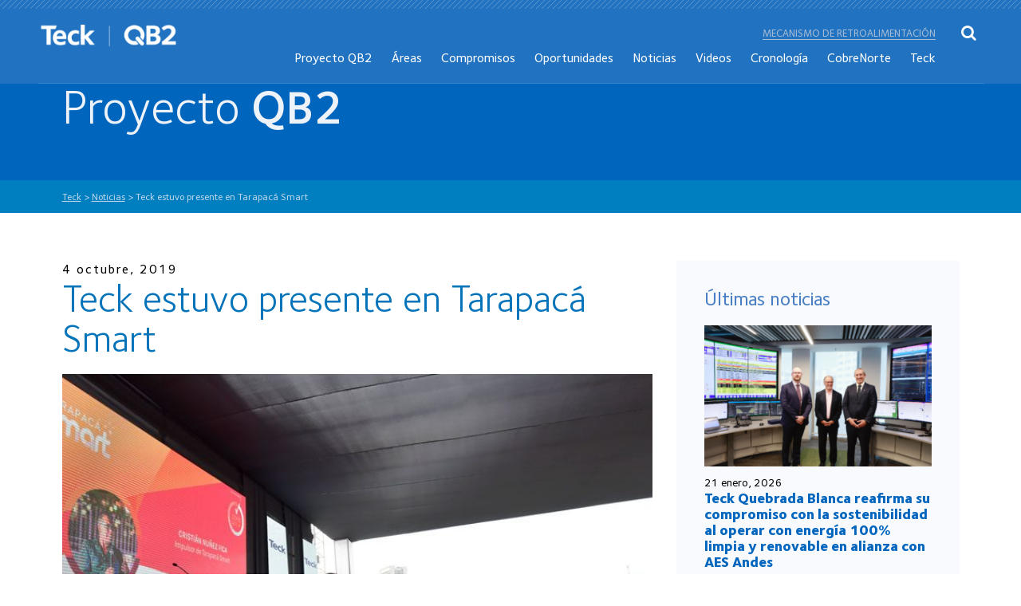

--- FILE ---
content_type: text/html; charset=UTF-8
request_url: https://www.quebradablancafase2.cl/2019/10/04/teck-estuvo-presente-en-tarapaca-smart/
body_size: 7188
content:
<!DOCTYPE html PUBLIC "-//W3C//DTD XHTML 1.0 Strict//EN"
    "http://www.w3.org/TR/xhtml1/DTD/xhtml1-strict.dtd">

<html xmlns="http://www.w3.org/1999/xhtml" lang="es">

<head profile="http://gmpg.org/xfn/11">
	
	<meta http-equiv="Content-Type" content="text/html; charset=UTF-8" />
	
	
<title>Teck estuvo presente en Tarapacá Smart | Teck</title>
	
<link rel="icon" href="https://www.quebradablancafase2.cl/wp-content/themes/qb2/images/favicon.ico" />
<link rel="shortcut icon" type="image/x-icon" href="/images/favicon.ico" />
<meta http-equiv="Content-Type" content="text/html; charset=UTF-8" />
<meta http-equiv="X-UA-Compatible" content="IE=edge,chrome=1">
<meta name="viewport" content="width=device-width,initial-scale=1">

<link rel="stylesheet" href="https://www.quebradablancafase2.cl/wp-content/themes/qb2/css/fonts.css" type="text/css" media="all">
<link rel="stylesheet" href="https://www.quebradablancafase2.cl/wp-content/themes/qb2/css/bootstrap.min.css?version=1" type="text/css" media="all">
<link href="https://www.quebradablancafase2.cl/wp-content/themes/qb2/css/font-awesome.min.css" rel="stylesheet">

<!-- Owl Carousel Assets -->
<link href="https://www.quebradablancafase2.cl/wp-content/themes/qb2/css/owl.carousel.min.css" rel="stylesheet">
<link href="https://www.quebradablancafase2.cl/wp-content/themes/qb2/css/owl.theme.default.css" rel="stylesheet">

<!--link type="text/css" href="https://www.quebradablancafase2.cl/wp-content/themes/qb2/css/jquery-ui.css" rel="Stylesheet" /--> 

<link rel="stylesheet" href="https://www.quebradablancafase2.cl/wp-content/themes/qb2/css/animate.css?version=1">


<link rel="stylesheet" href="https://www.quebradablancafase2.cl/wp-content/themes/qb2/css/flexslider.css?version=1" type="text/css" media="screen" /> 

<link rel="stylesheet" href="https://www.quebradablancafase2.cl/wp-content/themes/qb2/css/normalize.css?version=1" type="text/css" media="all">
	<link rel="stylesheet" href="https://www.quebradablancafase2.cl/wp-content/themes/qb2/covid19/css/estilos.css?version=1" type="text/css" media="all">
<link rel="stylesheet" href="https://www.quebradablancafase2.cl/wp-content/themes/qb2/css/estilos.css?version=2" type="text/css" media="all">

	
	

<!-- All in One SEO Pack 2.10 by Michael Torbert of Semper Fi Web Designob_start_detected [-1,-1] -->
<link rel="canonical" href="https://www.quebradablancafase2.cl/2019/10/04/teck-estuvo-presente-en-tarapaca-smart/" />
			<script type="text/javascript" >
				window.ga=window.ga||function(){(ga.q=ga.q||[]).push(arguments)};ga.l=+new Date;
				ga('create', 'UA-135628262-1', 'auto');
				// Plugins
				
				ga('send', 'pageview');
			</script>
			<script async src="https://www.google-analytics.com/analytics.js"></script>
			<!-- /all in one seo pack -->
<link rel='dns-prefetch' href='//s.w.org' />
<link rel="alternate" type="application/rss+xml" title="Teck &raquo; Feed" href="https://www.quebradablancafase2.cl/feed/" />
<link rel="alternate" type="application/rss+xml" title="Teck &raquo; RSS de los comentarios" href="https://www.quebradablancafase2.cl/comments/feed/" />
<link rel="alternate" type="application/rss+xml" title="Teck &raquo; Teck estuvo presente en Tarapacá Smart RSS de los comentarios" href="https://www.quebradablancafase2.cl/2019/10/04/teck-estuvo-presente-en-tarapaca-smart/feed/" />
<link rel='stylesheet' id='wp-block-library-css'  href='https://www.quebradablancafase2.cl/wp-includes/css/dist/block-library/style.min.css?ver=5.0.22' type='text/css' media='all' />
<link rel='stylesheet' id='contact-form-7-css'  href='https://www.quebradablancafase2.cl/wp-content/plugins/contact-form-7/includes/css/styles.css?ver=5.1' type='text/css' media='all' />
<link rel='stylesheet' id='wp-pagenavi-css'  href='https://www.quebradablancafase2.cl/wp-content/plugins/wp-pagenavi/pagenavi-css.css?ver=2.70' type='text/css' media='all' />
<style id='rocket-lazyload-inline-css' type='text/css'>
.no-js .rll-youtube-player, .no-js [data-lazy-src]{display:none !important;}
</style>
<script type='text/javascript' src='https://www.quebradablancafase2.cl/wp-includes/js/jquery/jquery.js?ver=1.12.4'></script>
<script type='text/javascript' src='https://www.quebradablancafase2.cl/wp-includes/js/jquery/jquery-migrate.min.js?ver=1.4.1'></script>
<link rel='https://api.w.org/' href='https://www.quebradablancafase2.cl/wp-json/' />
<link rel='prev' title='Niños y niñas de la escuela de Chanavayita visitaron Base Aérea “Los Cóndores” de Iquique' href='https://www.quebradablancafase2.cl/2019/10/04/ninos-y-ninas-de-la-escuela-de-chanavayita-visitaron-base-aerea-los-condores-de-iquique/' />
<link rel='next' title='CORESEMIN Tarapacá invita a postular a concurso de pintura: “Yo Trabajo Seguro”' href='https://www.quebradablancafase2.cl/2019/10/10/coresemin-tarapaca-invita-a-postular-a-concurso-de-pintura-yo-trabajo-seguro/' />
<link rel='shortlink' href='https://www.quebradablancafase2.cl/?p=1349' />
<link rel="alternate" type="application/json+oembed" href="https://www.quebradablancafase2.cl/wp-json/oembed/1.0/embed?url=https%3A%2F%2Fwww.quebradablancafase2.cl%2F2019%2F10%2F04%2Fteck-estuvo-presente-en-tarapaca-smart%2F" />
<link rel="alternate" type="text/xml+oembed" href="https://www.quebradablancafase2.cl/wp-json/oembed/1.0/embed?url=https%3A%2F%2Fwww.quebradablancafase2.cl%2F2019%2F10%2F04%2Fteck-estuvo-presente-en-tarapaca-smart%2F&#038;format=xml" />
		<style type="text/css">.recentcomments a{display:inline !important;padding:0 !important;margin:0 !important;}</style>
		<link rel="icon" href="https://www.quebradablancafase2.cl/wp-content/uploads/2018/12/cropped-qb2-32x32.png" sizes="32x32" />
<link rel="icon" href="https://www.quebradablancafase2.cl/wp-content/uploads/2018/12/cropped-qb2-192x192.png" sizes="192x192" />
<link rel="apple-touch-icon-precomposed" href="https://www.quebradablancafase2.cl/wp-content/uploads/2018/12/cropped-qb2-180x180.png" />
<meta name="msapplication-TileImage" content="https://www.quebradablancafase2.cl/wp-content/uploads/2018/12/cropped-qb2-270x270.png" />
<!-- Google Tag Manager -->
<script>(function(w,d,s,l,i){w[l]=w[l]||[];w[l].push({'gtm.start':
new Date().getTime(),event:'gtm.js'});var f=d.getElementsByTagName(s)[0],
j=d.createElement(s),dl=l!='dataLayer'?'&l='+l:'';j.async=true;j.src=
'https://www.googletagmanager.com/gtm.js?id='+i+dl;f.parentNode.insertBefore(j,f);
})(window,document,'script','dataLayer','GTM-MKZ7SHG');</script>
<!-- End Google Tag Manager -->
</head>

<body class="post-template-default single single-post postid-1349 single-format-standard">
<!-- Google Tag Manager (noscript) -->
<noscript><iframe src="https://www.googletagmanager.com/ns.html?id=GTM-MKZ7SHG"
height="0" width="0" style="display:none;visibility:hidden"></iframe></noscript>
<!-- End Google Tag Manager (noscript) -->
<div id="cargando"></div>

<div class="wrapper">

<header class="wow slideInDown" data-wow-delay="0.7s" data-wow-duration="0.5s">
	<div class="linea-top">	
		<img src="data:image/svg+xml,%3Csvg xmlns=\'http://www.w3.org/2000/svg\' viewBox=\'0 0 1 1\'%3E%3C/svg%3E" data-lazy-src="https://www.quebradablancafase2.cl/wp-content/themes/qb2/images/linea-top.png" /><noscript><img src="https://www.quebradablancafase2.cl/wp-content/themes/qb2/images/linea-top.png" /></noscript>
	</div>
	<div class="wrap">
		<div class="wrap-head">
			<div class="logo">
				<h1>
				<a href="https://www.quebradablancafase2.cl/">
					<img src="data:image/svg+xml,%3Csvg xmlns=\'http://www.w3.org/2000/svg\' viewBox=\'0 0 1 1\'%3E%3C/svg%3E" data-lazy-src="https://www.quebradablancafase2.cl/wp-content/themes/qb2/images/logo.png" class="logo-no-fixed"/><noscript><img src="https://www.quebradablancafase2.cl/wp-content/themes/qb2/images/logo.png" class="logo-no-fixed"/></noscript>
					<img src="data:image/svg+xml,%3Csvg xmlns=\'http://www.w3.org/2000/svg\' viewBox=\'0 0 1 1\'%3E%3C/svg%3E" data-lazy-src="https://www.quebradablancafase2.cl/wp-content/themes/qb2/images/logo2.png" class="logo-fixed"/><noscript><img src="https://www.quebradablancafase2.cl/wp-content/themes/qb2/images/logo2.png" class="logo-fixed"/></noscript>
				</a>
				</h1>
			</div>
			<nav>
				<ul class="otromenu">
					<li><a href="https://www.quebradablancafase2.cl/mecanismo-de-retroalimentacion/">Mecanismo de retroalimentación</a></li>
				</ul>
				<ul>
					 <ul id="menu-menu-principal" class=""><li id="menu-item-259" class="menu-item menu-item-type-post_type menu-item-object-page menu-item-259"><a href="https://www.quebradablancafase2.cl/el-proyecto/">Proyecto QB2</a></li>
<li id="menu-item-270" class="menu-item menu-item-type-post_type menu-item-object-page menu-item-270"><a href="https://www.quebradablancafase2.cl/proyecto-qb2/">Áreas</a></li>
<li id="menu-item-261" class="menu-item menu-item-type-post_type menu-item-object-page menu-item-261"><a href="https://www.quebradablancafase2.cl/nuestro-compromiso/">Compromisos</a></li>
<li id="menu-item-266" class="menu-item menu-item-type-post_type menu-item-object-page menu-item-266"><a href="https://www.quebradablancafase2.cl/oportunidades-del-proyecto/">Oportunidades</a></li>
<li id="menu-item-260" class="menu-item menu-item-type-post_type menu-item-object-page menu-item-260"><a href="https://www.quebradablancafase2.cl/noticias/">Noticias</a></li>
<li id="menu-item-1549" class="menu-item menu-item-type-post_type menu-item-object-page menu-item-1549"><a href="https://www.quebradablancafase2.cl/videos/">Videos</a></li>
<li id="menu-item-1149" class="menu-item menu-item-type-post_type menu-item-object-page menu-item-1149"><a href="https://www.quebradablancafase2.cl/cronologia/">Cronología</a></li>
<li id="menu-item-258" class="menu-item menu-item-type-post_type menu-item-object-page menu-item-258"><a href="https://www.quebradablancafase2.cl/cobrenorte/">CobreNorte</a></li>
<li id="menu-item-771" class="menu-item menu-item-type-post_type menu-item-object-page menu-item-771"><a href="https://www.quebradablancafase2.cl/quien-es-teck/">Teck</a></li>
<li id="menu-item-1855" class="menu-item menu-item-type-post_type menu-item-object-page menu-item-1855"><a href="https://www.quebradablancafase2.cl/mecanismo-de-retroalimentacion/">Mecanismo de retroalimentación</a></li>
</ul>				</ul>
			</nav>
			<div class="clear"></div>
			<div class="btn-buscar">
				<i class="fa fa-search"></i>
			</div>
			<div class="btn-menu">
				<span></span>
				<span></span>
				<span></span>
			</div>

			<div class="clear"></div>
		</div>
	</div>
</header>

<div class="buscador">
	<div class="cerrar-buscador">
		<i class="fa fa-times"></i>
	</div>
	<form action="https://www.quebradablancafase2.cl" id="searchform" method="get">
	<div class="form-buscador">
		
		<input type="text" id="s" name="s" placeholder="Ingresa tu búsqueda" />
		<button><i class="fa fa-search"></i></button>
		
	</div>
		</form>
</div>

<nav class="menu">
	<div class="cerrar-menu">
		<i class="fa fa-times"></i>
	</div>
	<ul>
		 <ul id="menu-menu-principal-1" class=""><li class="menu-item menu-item-type-post_type menu-item-object-page menu-item-259"><a href="https://www.quebradablancafase2.cl/el-proyecto/">Proyecto QB2</a></li>
<li class="menu-item menu-item-type-post_type menu-item-object-page menu-item-270"><a href="https://www.quebradablancafase2.cl/proyecto-qb2/">Áreas</a></li>
<li class="menu-item menu-item-type-post_type menu-item-object-page menu-item-261"><a href="https://www.quebradablancafase2.cl/nuestro-compromiso/">Compromisos</a></li>
<li class="menu-item menu-item-type-post_type menu-item-object-page menu-item-266"><a href="https://www.quebradablancafase2.cl/oportunidades-del-proyecto/">Oportunidades</a></li>
<li class="menu-item menu-item-type-post_type menu-item-object-page menu-item-260"><a href="https://www.quebradablancafase2.cl/noticias/">Noticias</a></li>
<li class="menu-item menu-item-type-post_type menu-item-object-page menu-item-1549"><a href="https://www.quebradablancafase2.cl/videos/">Videos</a></li>
<li class="menu-item menu-item-type-post_type menu-item-object-page menu-item-1149"><a href="https://www.quebradablancafase2.cl/cronologia/">Cronología</a></li>
<li class="menu-item menu-item-type-post_type menu-item-object-page menu-item-258"><a href="https://www.quebradablancafase2.cl/cobrenorte/">CobreNorte</a></li>
<li class="menu-item menu-item-type-post_type menu-item-object-page menu-item-771"><a href="https://www.quebradablancafase2.cl/quien-es-teck/">Teck</a></li>
<li class="menu-item menu-item-type-post_type menu-item-object-page menu-item-1855"><a href="https://www.quebradablancafase2.cl/mecanismo-de-retroalimentacion/">Mecanismo de retroalimentación</a></li>
</ul>	</ul>
</nav>
<div class="sombra"></div>


<section class="banner-interior">
	<div class="wrap">
		<h1>Proyecto <b>QB2</b></h1>
	</div>
</section>
<div class="bread">
	<div class="wrap">
		<!-- Breadcrumb NavXT 6.2.1 -->
<span property="itemListElement" typeof="ListItem"><a property="item" typeof="WebPage" title="Ir a Teck." href="https://www.quebradablancafase2.cl" class="home"><span property="name">Teck</span></a><meta property="position" content="1"></span> &gt; <span property="itemListElement" typeof="ListItem"><a property="item" typeof="WebPage" title="Ira a los archivos de la categoría Noticias." href="https://www.quebradablancafase2.cl/category/noticias/" class="taxonomy category"><span property="name">Noticias</span></a><meta property="position" content="2"></span> &gt; <span class="post post-post current-item">Teck estuvo presente en Tarapacá Smart</span>	</div>
</div>



	


<section class="detalle-noticia">
	<div class="wrap">
		<div class="row">
			<div class="col-md-8">
				<div class="noticia">
					<div class="fecha">
						4 octubre, 2019					</div>
					<h3>Teck estuvo presente en Tarapacá Smart</h3>

					<div class="img-not">
			                    <div class="carousel slide" id="gal-1" data-ride="carousel">
			                      <!-- Wrapper for slides -->
			                      <div class="carousel-inner" role="listbox">
									  
									  
									  
									  
			                        <div class="item active">
			                          <img src="data:image/svg+xml,%3Csvg xmlns=\'http://www.w3.org/2000/svg\' viewBox=\'0 0 1 1\'%3E%3C/svg%3E" data-lazy-src="https://www.quebradablancafase2.cl/wp-content/uploads/2019/10/Noticia-Tarapaca-Smart-697x516.jpg" alt="Imagen" /><noscript><img src="https://www.quebradablancafase2.cl/wp-content/uploads/2019/10/Noticia-Tarapaca-Smart-697x516.jpg" alt="Imagen" /></noscript>
			                        </div>

			                       	  
									  
									  
			                        <div class="item ">
			                          <img src="data:image/svg+xml,%3Csvg xmlns=\'http://www.w3.org/2000/svg\' viewBox=\'0 0 1 1\'%3E%3C/svg%3E" data-lazy-src="https://www.quebradablancafase2.cl/wp-content/uploads/2019/10/Noticia-Tarapaca-Smart-1-697x516.jpg" alt="Imagen" /><noscript><img src="https://www.quebradablancafase2.cl/wp-content/uploads/2019/10/Noticia-Tarapaca-Smart-1-697x516.jpg" alt="Imagen" /></noscript>
			                        </div>

			                       	  
									  
									  
			                        <div class="item ">
			                          <img src="data:image/svg+xml,%3Csvg xmlns=\'http://www.w3.org/2000/svg\' viewBox=\'0 0 1 1\'%3E%3C/svg%3E" data-lazy-src="https://www.quebradablancafase2.cl/wp-content/uploads/2019/10/Noticia-Tarapaca-Smart-2-697x516.jpg" alt="Imagen" /><noscript><img src="https://www.quebradablancafase2.cl/wp-content/uploads/2019/10/Noticia-Tarapaca-Smart-2-697x516.jpg" alt="Imagen" /></noscript>
			                        </div>

			                       	  
									  
									  
			                        <div class="item ">
			                          <img src="data:image/svg+xml,%3Csvg xmlns=\'http://www.w3.org/2000/svg\' viewBox=\'0 0 1 1\'%3E%3C/svg%3E" data-lazy-src="https://www.quebradablancafase2.cl/wp-content/uploads/2019/10/Noticia-Tarapaca-Smart-3-697x516.jpg" alt="Imagen" /><noscript><img src="https://www.quebradablancafase2.cl/wp-content/uploads/2019/10/Noticia-Tarapaca-Smart-3-697x516.jpg" alt="Imagen" /></noscript>
			                        </div>

			                       	
			                      </div>
			                       			                      <!-- Left and right controls -->
			                      <a class="left carousel-control" href="#gal-1" role="button" data-slide="prev">
			                        <img src="data:image/svg+xml,%3Csvg xmlns=\'http://www.w3.org/2000/svg\' viewBox=\'0 0 1 1\'%3E%3C/svg%3E" data-lazy-src="https://www.quebradablancafase2.cl/wp-content/themes/qb2/images/left.jpg" /><noscript><img src="https://www.quebradablancafase2.cl/wp-content/themes/qb2/images/left.jpg" /></noscript>
			                      </a>
			                      <a class="right carousel-control" href="#gal-1" role="button" data-slide="next">
			                        <img src="data:image/svg+xml,%3Csvg xmlns=\'http://www.w3.org/2000/svg\' viewBox=\'0 0 1 1\'%3E%3C/svg%3E" data-lazy-src="https://www.quebradablancafase2.cl/wp-content/themes/qb2/images/right.jpg" /><noscript><img src="https://www.quebradablancafase2.cl/wp-content/themes/qb2/images/right.jpg" /></noscript>
			                      </a>
			                      			                    </div>
	                    <div class="bajada-img-not">
	                    		                    </div>
					</div>

					<div class="texto-not">
						<p>Por tercera vez consecutiva, Teck Quebrada Blanca se sumó al evento Tarapaca Smart 2019, el cual en su tercera versión reunión a autoridades regionales, empresas, instituciones y diversos emprendimientos regionales que llegaron hasta el paseo peatonal del Puerto de Iquique para conocer las principales tendencias acerca de la movilidad sostenible y ciudades sustentables.</p>
<p>Tarapacá Smart es una iniciativa que busca relacionar soluciones de problemas u oportunidades de la región, desde una mirada inteligente y ocupando las nuevas tecnologías en beneficio de los ciudadanos y de su calidad de vida, contribuyendo a mejorar servicios, negocios y una nueva economía.</p>
					</div>
					
										<a href="https://www.quebradablancafase2.cl/noticias/" class="volver"><i class="fa fa-chevron-left"></i> 								Volver</a>
					
					<div class="compartir-not">
		                <a href="javascript:void(0)" onclick="javascript:genericSocialShare('http://www.facebook.com/sharer.php?u=https://www.quebradablancafase2.cl/2019/10/04/teck-estuvo-presente-en-tarapaca-smart/')"><i class="fa fa-facebook" aria-hidden="true"></i></a>
		                <a href="javascript:void(0)" onclick="javascript:genericSocialShare('http://twitter.com/share?text=Teck estuvo presente en Tarapacá Smart&url=https://www.quebradablancafase2.cl/2019/10/04/teck-estuvo-presente-en-tarapaca-smart/')"><i class="fa fa-twitter" aria-hidden="true"></i></a>
		                <a href="javascript:void(0)" onclick="javascript:genericSocialShare('https://www.linkedin.com/shareArticle?mini=true&url=https://www.quebradablancafase2.cl/2019/10/04/teck-estuvo-presente-en-tarapaca-smart/&title=Teck estuvo presente en Tarapacá Smart&summary=&source=')"><i class="fa fa-linkedin" aria-hidden="true"></i></a>
		                <a class="visible-xs" href="whatsapp://send?text=Teck estuvo presente en Tarapacá Smart – https://www.quebradablancafase2.cl/2019/10/04/teck-estuvo-presente-en-tarapaca-smart/" data-action="share/whatsapp/share"><i class="fa fa-whatsapp" aria-hidden="true"></i></a>
					</div>
				</div>
			</div>
			

		

				<div class="col-md-4">
				<div class="ultimas-noticias">
										<h3>Últimas noticias</h3>
					
										
					
					
					<div class="item-ultima">
						<div class="img-ultima">
							<img src="data:image/svg+xml,%3Csvg xmlns=\'http://www.w3.org/2000/svg\' viewBox=\'0 0 1 1\'%3E%3C/svg%3E" data-lazy-src="https://www.quebradablancafase2.cl/wp-content/uploads/2026/01/AES-TECK-1-306x190.png" /><noscript><img src="https://www.quebradablancafase2.cl/wp-content/uploads/2026/01/AES-TECK-1-306x190.png" /></noscript>
						</div>
						<div class="fecha">
							21 enero, 2026						</div>
						<h4><a href="https://www.quebradablancafase2.cl/2026/01/21/teck-quebrada-blanca-reafirma-su-compromiso-con-la-sostenibilidad-al-operar-con-energia-100-limpia-y-renovable-en-alianza-con-aes-andes/">Teck Quebrada Blanca reafirma su compromiso con la sostenibilidad al operar con energía 100% limpia y renovable en alianza con AES Andes</a></h4>
					</div>					
					
										
					
					
					<div class="item-ultima">
						<div class="img-ultima">
							<img src="data:image/svg+xml,%3Csvg xmlns=\'http://www.w3.org/2000/svg\' viewBox=\'0 0 1 1\'%3E%3C/svg%3E" data-lazy-src="https://www.quebradablancafase2.cl/wp-content/uploads/2026/01/Tarapaca-Mil-08-306x190.png" /><noscript><img src="https://www.quebradablancafase2.cl/wp-content/uploads/2026/01/Tarapaca-Mil-08-306x190.png" /></noscript>
						</div>
						<div class="fecha">
							20 enero, 2026						</div>
						<h4><a href="https://www.quebradablancafase2.cl/2026/01/20/tarapaca-a-mil-el-escenario-que-une-a-artistas-y-las-comunidades-en-torno-a-la-cultura-y-la-reflexion/">Tarapacá a Mil: El escenario que une a artistas y las comunidades en torno a la cultura y la reflexión</a></h4>
					</div>					
					
										
					
					
					<div class="item-ultima">
						<div class="img-ultima">
							<img src="data:image/svg+xml,%3Csvg xmlns=\'http://www.w3.org/2000/svg\' viewBox=\'0 0 1 1\'%3E%3C/svg%3E" data-lazy-src="https://www.quebradablancafase2.cl/wp-content/uploads/2026/01/TarapacaMil2026-01-306x190.png" /><noscript><img src="https://www.quebradablancafase2.cl/wp-content/uploads/2026/01/TarapacaMil2026-01-306x190.png" /></noscript>
						</div>
						<div class="fecha">
							14 enero, 2026						</div>
						<h4><a href="https://www.quebradablancafase2.cl/2026/01/14/festival-internacional-tarapaca-a-mil-2026-se-despidio-con-un-gran-espectaculo-en-la-comuna-de-pica/">Festival Internacional Tarapacá a Mil 2026 se despidió con un gran espectáculo en la comuna de Pica</a></h4>
					</div>					
					
										
										<a href="https://www.quebradablancafase2.cl/noticias/" class="btn azul">Ver todas las noticias <i class="fa fa-chevron-right"></i></a>
					
					
				</div>
			</div>
		</div>
	</div>
</section>
			
			
	

<footer>
	<div class="wrap">
		<div class="menu-footer mf1">
			<h4><a style="font-weight: 600; color: #fff;font-size: 16px; margin-bottom: 20px;" href="https://www.quebradablancafase2.cl/quien-es-teck/">Teck</a></h4>
		</div>	
		<div class="menu-footer mf2">
			<h4>Proyecto QB2</h4>
			<ul>
				<li><a href="https://www.quebradablancafase2.cl/el-proyecto/">El proyecto</a></li>
				<li><a href="https://www.quebradablancafase2.cl/historia/" class="activo">Permisos</a>
				</li>
				<li><a href="https://www.quebradablancafase2.cl/impacto-economico-y-social/">Impacto económico <br/>y social</a></li>
			</ul>
		</div>		
		<div class="menu-footer mf3">
			<h4>Áreas del proyecto</h4>
			<ul>
				<li><a href="https://www.quebradablancafase2.cl/proyecto-qb2/area-mina/">Área mina</a></li>
				<li><a href="https://www.quebradablancafase2.cl/proyecto-qb2/area-pampa/">Área pampa</a></li>
				<li><a href="https://www.quebradablancafase2.cl/proyecto-qb2/area-obras-lineales/">Área obras lineales</a></li>
				<li><a href="https://www.quebradablancafase2.cl/proyecto-qb2/area-puerto/">Área puerto</a></li>
			</ul>
		</div>		
		<div class="menu-footer mf4">
			<h4>Compromiso</h4>
			<ul>
				<li><a href="https://www.quebradablancafase2.cl/nuestro-compromiso/con-las-comunidades/">Con las comunidades</a></li>
				<li><a href="https://www.quebradablancafase2.cl/nuestro-compromiso/patrimonio-cultural/">Patrimonio cultural</a></li>
				<li><a href="https://www.quebradablancafase2.cl/nuestro-compromiso/sustentabilidad/">Con el medio ambiente</a></li>
				<li><a href="https://www.quebradablancafase2.cl/nuestro-compromiso/salud-y-seguridad/">Salud y seguridad</a></li>
				
			</ul>
		</div>		
		<div class="menu-footer mf5">
			<h4>Oportunidades</h4>
			<ul>
				<li><a href="https://www.quebradablancafase2.cl/oportunidades-del-proyecto/programa-de-empleabilidad-local/">Programa de empleo</a></li>
				<li><a href="https://www.quebradablancafase2.cl/oportunidades-del-proyecto/programa-de-capacitacion-elige-crecer/">Programa de capacitación</a></li>
				<li><a href="https://www.quebradablancafase2.cl/oportunidades-del-proyecto/programa-de-desarrollo-de-proveedores-locales/">Programa de desarrollo de proveedores</a></li>
			</ul>
		</div>		
		<div class="menu-footer mf6">
			<h4><a style="font-weight: 600; color: #fff;font-size: 16px; margin-bottom: 20px;" href="https://www.quebradablancafase2.cl/noticias/">Noticias y eventos</a></h4>
		</div>		
		
		<div class="clear"></div>

		<div class="footer-abajo">
			<div class="logo-footer">
				<a href="https://www.quebradablancafase2.cl"><img src="data:image/svg+xml,%3Csvg xmlns=\'http://www.w3.org/2000/svg\' viewBox=\'0 0 1 1\'%3E%3C/svg%3E" data-lazy-src="https://www.quebradablancafase2.cl/wp-content/themes/qb2/images/logo.png" /><noscript><img src="https://www.quebradablancafase2.cl/wp-content/themes/qb2/images/logo.png" /></noscript></a>
			</div>
			<div class="datos-footer">
				<div class="item-dato-footer">
					<i class="fa fa-phone"></i>
					<p>T: 56 2 24645700<br />
					F: 56 2 24645794</p>
				</div>				
				<div class="item-dato-footer">
					<i class="fa fa-map-marker"></i>
					<p>Avenida Isidora Goyenechea N° 2800,<br />
					Oficina 802, piso 8.<br />
					Las Condes, Santiago - Chile</p>
				</div>
			</div>
			<div class="newsletter-footer">
				<label>Diario Comunitario</label>
				
				<div role="form" class="wpcf7" id="wpcf7-f276-o1" lang="es-ES" dir="ltr">
<div class="screen-reader-response"></div>
<form action="/2019/10/04/teck-estuvo-presente-en-tarapaca-smart/#wpcf7-f276-o1" method="post" class="wpcf7-form" novalidate="novalidate">
<div style="display: none;">
<input type="hidden" name="_wpcf7" value="276" />
<input type="hidden" name="_wpcf7_version" value="5.1" />
<input type="hidden" name="_wpcf7_locale" value="es_ES" />
<input type="hidden" name="_wpcf7_unit_tag" value="wpcf7-f276-o1" />
<input type="hidden" name="_wpcf7_container_post" value="0" />
<input type="hidden" name="g-recaptcha-response" value="" />
</div>
<p><span class="wpcf7-form-control-wrap email-142"><input type="email" name="email-142" value="" size="40" class="wpcf7-form-control wpcf7-text wpcf7-email wpcf7-validates-as-required wpcf7-validates-as-email" aria-required="true" aria-invalid="false" placeholder="Ingresa tu correo" /></span><span id="hp697faac8c10f6" class="wpcf7-form-control-wrap honeypot-6243321-wrap" style="display:none !important; visibility:hidden !important;"><label  class="hp-message">Deja este campo en blanco, por favor.</label><input class="wpcf7-form-control wpcf7-text"  type="text" name="honeypot-6243321" value="" size="40" tabindex="-1" autocomplete="nope" /></span><input type="submit" value="Suscribir" class="wpcf7-form-control wpcf7-submit" /></p>
<div class="wpcf7-response-output wpcf7-display-none"></div></form></div>					
				
				
			</div>
			<div class="clear"></div>
		</div>
	</div>
</footer>

</div><!-- End Wrapper -->

<script type="text/javascript" src="https://www.quebradablancafase2.cl/wp-content/themes/qb2/js/jquery.min.js"></script>
<script type="text/javascript" src="https://www.quebradablancafase2.cl/wp-content/themes/qb2/js/jquery-migrate.min.js"></script>
<!--script type="text/javascript" src="https://www.quebradablancafase2.cl/wp-content/themes/qb2/js/jquery-ui.js"></script -->
<script type="text/javascript" src="https://www.quebradablancafase2.cl/wp-content/themes/qb2/js/bootstrap.min.js"></script>
<script type="text/javascript" src="https://www.quebradablancafase2.cl/wp-content/themes/qb2/js/funciones.js"></script>
<script type="text/javascript" src="https://www.quebradablancafase2.cl/wp-content/themes/qb2/js/jquery.transform2d.js"></script>

<!-- FlexSlider -->
<script src="https://www.quebradablancafase2.cl/wp-content/themes/qb2/js/jquery.flexslider.js"></script>

<script type="text/javascript">
	jQuery(document).ready(function() {   
      $('#slide-home').flexslider({
        animation: "fade",
        directionNav: true,
        slideshow: false
      });  
      
    });
</script>


<script type="text/javascript">
$(function(){
	


});
</script>

<script src="https://www.quebradablancafase2.cl/wp-content/themes/qb2/js/owl.carousel.min.js"></script>

<script src="https://www.quebradablancafase2.cl/wp-content/themes/qb2/js/wow.js"></script>
<script>
    wow = new WOW(
      {
        animateClass: 'animated',
        offset:       100,
        mobile: false,
        callback:     function(box) {
          $(box).addClass('animado');
        }
      }
    );
    wow.init();
</script>
<script type="text/javascript" src="https://www.quebradablancafase2.cl/wp-content/themes/qb2/js/funciones-widget.js"></script>
<script type='text/javascript'>
/* <![CDATA[ */
var wpcf7 = {"apiSettings":{"root":"https:\/\/www.quebradablancafase2.cl\/wp-json\/contact-form-7\/v1","namespace":"contact-form-7\/v1"}};
/* ]]> */
</script>
<script type='text/javascript' src='https://www.quebradablancafase2.cl/wp-content/plugins/contact-form-7/includes/js/scripts.js?ver=5.1'></script>
<script type='text/javascript' src='https://www.quebradablancafase2.cl/wp-includes/js/wp-embed.min.js?ver=5.0.22'></script>
<script>(function(w, d){
            var b = d.getElementsByTagName("body")[0];
            var s = d.createElement("script"); s.async = true;
            s.src = !("IntersectionObserver" in w) ? "https://www.quebradablancafase2.cl/wp-content/plugins/rocket-lazy-load/assets/js/lazyload-8.17.min.js" : "https://www.quebradablancafase2.cl/wp-content/plugins/rocket-lazy-load/assets/js/lazyload-10.19.min.js";
            w.lazyLoadOptions = {
                elements_selector: "img[data-lazy-src],.rocket-lazyload-bg",
                data_src: "lazy-src",
                data_srcset: "lazy-srcset",
                data_sizes: "lazy-sizes",
                skip_invisible: false,
                class_loading: "lazyloading",
                class_loaded: "lazyloaded",
                threshold: 300,
                callback_load: function(element) {
                    if ( element.tagName === "IFRAME" && element.dataset.rocketLazyload == "fitvidscompatible" ) {
                        if (element.classList.contains("lazyloaded") ) {
                            if (typeof window.jQuery != "undefined") {
                                if (jQuery.fn.fitVids) {
                                    jQuery(element).parent().fitVids();
                                }
                            }
                        }
                    }
                }
            }; // Your options here. See "recipes" for more information about async.
            b.appendChild(s);
        }(window, document));
        
        // Listen to the Initialized event
        window.addEventListener('LazyLoad::Initialized', function (e) {
            // Get the instance and puts it in the lazyLoadInstance variable
            var lazyLoadInstance = e.detail.instance;
        
            if (window.MutationObserver) {
                var observer = new MutationObserver(function(mutations) {
                    mutations.forEach(function(mutation) {
                        lazyLoadInstance.update();
                    } );
                } );
                
                var b      = document.getElementsByTagName("body")[0];
                var config = { childList: true, subtree: true };
                
                observer.observe(b, config);
            }
        }, false);
        </script></body>

</html>

--- FILE ---
content_type: text/plain
request_url: https://www.google-analytics.com/j/collect?v=1&_v=j102&a=48593649&t=pageview&_s=1&dl=https%3A%2F%2Fwww.quebradablancafase2.cl%2F2019%2F10%2F04%2Fteck-estuvo-presente-en-tarapaca-smart%2F&ul=en-us%40posix&dt=Teck%20estuvo%20presente%20en%20Tarapac%C3%A1%20Smart%20%7C%20Teck&sr=1280x720&vp=1280x720&_u=IEBAAEABAAAAACAAI~&jid=1688436932&gjid=58918348&cid=1983673188.1769974474&tid=UA-135628262-1&_gid=207799010.1769974474&_r=1&_slc=1&z=575181044
body_size: -453
content:
2,cG-H01E89D65Z